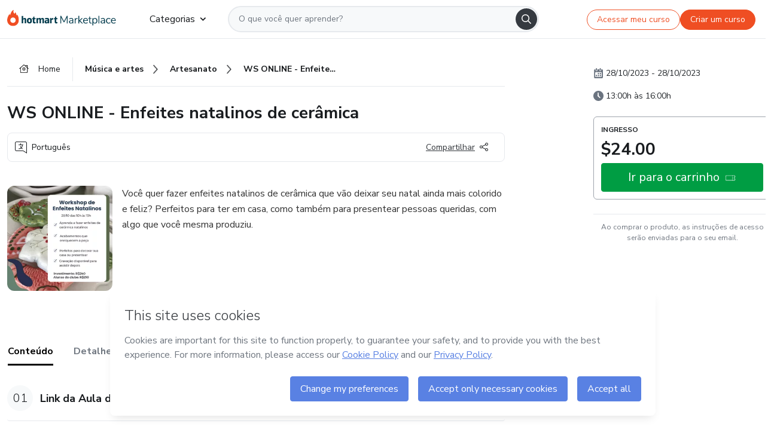

--- FILE ---
content_type: text/html;charset=UTF-8
request_url: https://sso.hotmart.com/signup?variant&noLogo&nofooter&transparent&embed&locale=pt-br&service=https%3A%2F%2Fapp.hotmart.com%2F&isEmbed=true&element=modal&url=https://sso.hotmart.com/signup?variant&noLogo&nofooter&transparent&embed&locale=pt-br&referrer=https://hotmart.com/marketplace/produtos/ws-online-enfeites-natalinos-de-ceramica/I87611758K
body_size: 18692
content:
<!DOCTYPE html><html lang="pt-BR">
<head>
    <meta charset="UTF-8"/><meta http-equiv="X-UA-Compatible" content="IE=edge"/><meta name="viewport" content="width=device-width, initial-scale=1, shrink-to-fit=no"/><meta name="_csrf"/><meta name="_csrf_header"
          content="_csrf"/><title>Sign-up - Hotmart - Hotmart</title>

    <link rel="stylesheet" type="text/css" href="/webjars/normalize.css/8.0.1/normalize-112272e51c80ffe5bd01becd2ce7d656.css" /><link rel="stylesheet" type="text/css" href="/webjars/bootstrap/5.2.0/css/bootstrap-grid.min-c7188b04e91a2f04d198acbd020e193d.css" /><link rel="stylesheet" type="text/css" href="/webjars/material-components-web/14.0.0/dist/material-components-web.min-9da9033e8d04504fe54b3dbb1298fd78.css" /><link rel="stylesheet" type="text/css" href="/webjars/mdi__font/6.5.95/css/materialdesignicons.min-39eba25ee130ff95e98b93f32a61fa70.css" /><link rel="preconnect" href="https://static.hotmart.com" crossorigin /><link rel="stylesheet" href="https://static.hotmart.com/fonts/v1/css/hotmart-sans.min.css" /><link rel="stylesheet" href="https://static.hotmart.com/fonts/v1/css/hotmart-display.min.css"/><link rel="stylesheet" type="text/css" href="https://stackpath.bootstrapcdn.com/bootstrap/4.5.0/css/bootstrap.min.css" integrity="sha384-9aIt2nRpC12Uk9gS9baDl411NQApFmC26EwAOH8WgZl5MYYxFfc+NcPb1dKGj7Sk" crossorigin="anonymous"/><link rel="stylesheet" type="text/css" href="https://fonts.googleapis.com/css?family=Nunito+Sans:400,400i,700"/><link rel="stylesheet" type="text/css" href="/themes/hotmart/css/app.min-a5b73699000f012b60edb9a5eae8effc.css?v=0.5.2"/><link rel="stylesheet" type="text/css" href="/themes/hotmart/css/hotmart-062db3fc8543201e64bd4e4a19467458.css?v=0.5.2"/><link rel="shortcut icon" href="/favicon-388d5c18976e2b0289e58e7af1ef69cb.ico" type="image/x-icon"/><script type="text/javascript">
  class ClientInfo {
    #data = null;

    constructor() {
      // Ensures CLIENT_INFO as a singleton.
      if (!window.CLIENT_INFO) this.#fetchData();
    }
    /**
     * @description
     * Fetches client info. 
     * i.e: client IP, region, timezone and so on.
     */
    async #fetchData() {
      try {
        const response = await fetch('https://api-ip.hotmart.com/api/ip/info');

        if (response.status !== 200) throw response.status;

        this.#data = await response.json();
      } catch (error) {
        console.error('[API-IP-HOTMART]', error);
      }
    }

    async #getProperty(name = '') {
      if (this.#data) return this.#data[name];

      await this.#fetchData();
      return this.#data[name];
    }

    getIp() {
      return this.#getProperty('ip');
    }
  }
  // Attaches client location information to the Window object as soon as the client-info fragment is injected.
  window.CLIENT_INFO = new ClientInfo();
</script>
<script type="text/javascript" src="/analytics/analytics-3bdb0c17ce2ae3fce698f60f34cbc64a.js"></script>
    <script type="text/javascript" src="/analytics/analytics-dataLayer-0dfda1130626b35722b496b83364f1f7.js"></script>
    <script type="text/javascript" src="/utils/fields-90a70bd5e71881f870de5af4bb22077f.js"></script>
    <link rel="canonical" href="https://sso.hotmart.com/signup" /><meta http-equiv="X-UA-Compatible" content="IE=edge"/><meta name="viewport" content="width=device-width, initial-scale=1, shrink-to-fit=no"/></head>

<body class="hot-application new-variant  embed new-variant--transparent    without-footer ">
    <noscript>
  <iframe src="https://www.googletagmanager.com/ns.html?id=GTM-PKWBBW7" height="0" width="0"
    style="display:none;visibility:hidden">
  </iframe>
</noscript>

    <script type="text/javascript">
    /*<![CDATA[*/
    var GET_SERVICE_NAME = "Business Workspace"
    var GET_THEME_NAME = "hotmart"
    var GET_CLIENT_ID = "8cef361b-94f8-4679-bd92-9d1cb496452d"
    var IS_LOCAL = false
    var IS_STAGING = false
    var IS_PRODUCTION = true
    var ENV = "production"
    var RETRIEVE_DEVICE_FINGERPRINT = true
    var IS_PASSWORDLESS = false
    var IS_CLARITY_ENABLED = true
</script>
<script type="text/javascript">
  const getToggle = async (name) => {
    if (!name || window.ENV === 'production') return;

    TOGGLES = window.TOGGLES || new Map();

    if (TOGGLES.has(name)) return TOGGLES.get(name);

    try {
      const response = await fetch(`/rest/v1/unleash/toggle?toggle=${name}`)

      if (response.status !== 200) return;

      const {value} = await response.json();

      TOGGLES.set(name, !!value);

      return TOGGLES.get(name);
    } catch (error) {
      console.error('TOGGLE', error)
    }
  };
</script>
    <script type="text/javascript">
  /*<![CDATA[*/
  (() => {
    if (typeof window.injectFile === 'function') return;

    window.injectFile = (type, src, id = '') => {
      if (type === 'js') {
        const script = document.createElement('script');
        script.id = id;
        script.src = src;
        script.type = 'text/javascript';
        document.head.appendChild(script);

        return;
      }
      if (type === 'css') {
        const link = document.createElement('link');
        link.id = id;
        link.href = src;
        link.rel = 'stylesheet';
        link.as = 'stylesheet';
        link.type = 'text/css';
        document.head.appendChild(link);
      }
    }
  })();
  /*]]>*/
</script>

  <link id="js-production" rel="preload" as="script" href="/themes/hotmart/js/hotmart.bundle.min.js?v=0.5.2" /><script type="text/javascript">
  /*<![CDATA[*/
  (async () => {
    const type = "js";
    const stagingSrc = "\/themes\/hotmart\/js\/hotmart.bundle.js?v=0.5.2";
    const productionSrc = "\/themes\/hotmart\/js\/hotmart.bundle.min.js?v=0.5.2";
    const TOGGLE_NAME = 'SSO_PRODUCTION_BUNDLE_ACTIVE';
    
    try {
      const toggleValue = await getToggle(TOGGLE_NAME);
      const toggleActive = ENV === 'staging' && toggleValue === true;
      const isProduction = ENV === 'production';
      const src = isProduction || toggleActive ? productionSrc : stagingSrc;
      
      window.injectFile(type, src, `bundle-${type}`);
    } catch (error) {
      console.error('[Load bundle]', error)
    }
  })();
  /*]]>*/
  </script>
<script type="text/javascript" src="/webjars/es5-shim/4.5.9/es5-shim.min-136920ce3d575efb89300c3c277555fb.js"></script>
<script type="text/javascript" src="/webjars/css-vars-ponyfill/2.4.7/dist/css-vars-ponyfill.min-dc852ae58e431362175e9c153084bc4b.js"></script>
<script type="text/javascript" src="/webjars/jquery/3.6.1/jquery.min-00727d1d5d9c90f7de826f1a4a9cc632.js"></script>
<script type="text/javascript" src="/webjars/material-components-web/14.0.0/dist/material-components-web.min-3c99031127092dd1984f2e3aa6aeed8b.js"></script>
<script type="text/javascript" src="/webjars/dompurify/2.4.3/dist/purify.min-64ed1148755a7234aadfe2083c2a730b.js"></script>
<script type="text/javascript" src="//stackpath.bootstrapcdn.com/bootstrap/4.5.0/js/bootstrap.min.js"></script>
<script type="text/javascript" src="https://cdn.jsdelivr.net/npm/jquery-validation@1.17.0/dist/jquery.validate.min.js"></script>


<script type="text/javascript" src="/js/cas-61f5fd5b78d6ef99156138850adf0698.js?v=0.5.2,/js/material.js"></script>
<script type="text/javascript" src="//static.hotmart.com/hot-gdpr/cookieconsent.min.js"></script>

<script>
    if (typeof resourceLoadedSuccessfully === "function") {
        /*<![CDATA[*/
        const isEmbedded = true;
        /*]]>*/
        if (isEmbedded) {
            resourceLoadedSuccessfullyEmbedded();
        } else {
            resourceLoadedSuccessfully();
        }
    }
    cssVars({});

    function resourceLoadedSuccessfullyEmbedded() {
        /* 
        FROM cas-server-support-thymeleaf
        VERSION 6.3.7.4
        NEED TO CHECK DIFF WHEN UPDATING APEREO CAS PLATFORM, REMOVED FOCUS TO AVOID UNWANTED SCROLL
        */
        $(document).ready(function () {
            if (trackGeoLocation) {
                requestGeoPosition();
            }

            preserveAnchorTagOnForm();
            preventFormResubmission();

            let $revealpassword = $('.reveal-password');
            $revealpassword.mouseup(function (ev) {
                $('.pwd').attr('type', 'password');
                $(".reveal-password-icon").removeClass("mdi mdi-eye-off").addClass("mdi mdi-eye");
                ev.preventDefault();
            })

            $revealpassword.mousedown(function (ev) {
                $('.pwd').attr('type', 'text');
                $(".reveal-password-icon").removeClass("mdi mdi-eye").addClass("mdi mdi-eye-off");
                ev.preventDefault();
            });

            if (typeof (jqueryReady) == 'function') {
                jqueryReady();
            }
        });
    }
    
    function redirectToLogin() {
        let destination = "/login";
        let pathname = window.location.pathname;
        if (pathname.indexOf("/oidc/authorize") >= 0) {
            destination = "/oidc/authorize";
        } else if (pathname.indexOf("/oidc/oidcAuthorize") >= 0) {
            destination = "/oidc/oidcAuthorize";
        } else if (pathname.indexOf("/oauth2.0/authorize") >= 0) {
            destination = "/oauth2.0/authorize";
        }
        window.location.href = destination + window.location.search;
    }

    document.addEventListener('DOMContentLoaded', () => {
        const toastElement = document.getElementById('toast-error');
        if (!toastElement) return;
        
        const messageLength = toastElement.querySelector('p')?.textContent.length ?? 0;
        const delayTime = messageLength > 50 ? 8000 : 4000;
        
        const toastBootstrap = new bootstrap.Toast(toastElement, { animation: true, delay: delayTime });
        toastBootstrap.show();
    });

    function saveSignupState() {
        const state = {
            referrer: document.referrer,
            url: document.URL,
            isEmbed: window.self !== window.top,
            when: new Date()
        };

        localStorage.setItem("sso.signup.state", JSON.stringify(state));
    }
    
    function saveLoginState() {
        let origin;
        let ssoDomain = document.location.protocol + "//" + document.location.host;
        if (document.referrer && document.referrer.substring(0, ssoDomain.length) !== ssoDomain) {
            origin = document.referrer.split("?")[0];
        }

        /*<![CDATA[*/
        let propertyReferrer = ""
        /*]]>*/
        if(propertyReferrer != '') {
           origin = propertyReferrer;
        }

        let state;
        if (localStorage.getItem("sso.state")) {
            state = JSON.parse(localStorage.getItem("sso.state"));
            state.url = document.URL;
            state.referrer = origin ? origin : state.referrer;
            state.when = new Date();
        } else {
            state = {
                referrer: origin,
                url: document.URL,
                when: new Date()
            };
        }

        localStorage.setItem("sso.state", JSON.stringify(state));
    }

    function getUrlParameter(sUrl, sParam) {
        const sQueryString = sUrl.substring(sUrl.indexOf('?') + 1);
        let sPageURL = sQueryString,
            sURLVariables = sPageURL.split('&'),
            sParameterName,
            i;

        for (i = 0; i < sURLVariables.length; i++) {
            sParameterName = sURLVariables[i].split('=');

            if (sParameterName[0] === sParam) {
                return sParameterName[1] === undefined ? true : decodeURIComponent(sParameterName[1]);
            }
        }
    }

    function resolveRedirectUrl(fallbackUrl) {
        const sState = localStorage.getItem("sso.state");
        if (sState) {
            const state = JSON.parse(sState);
            if (state.referrer) {
                return state.referrer;
            } else {
                const service = getUrlParameter(state.url, "service");
                if (service) {
                    const url = getUrlParameter(service, "redirect_uri");
                    if (url) {
                        return url;
                    }

                    return service;
                }
            }
        }

        return fallbackUrl;
    }

    function loginEvent(url) {
        const transformedUrl = convertToSnakeCase(url.replace(/https_|http_|www_|_com|_br/g,''));
        analyticsEvent(GET_SERVICE_NAME, "Login", "Login", "Login", "login_" + transformedUrl);
    }

    function handleLoginRedirect(element) {
        /*<![CDATA[*/
        const fallbackUrl = "https://www.hotmart.com/pt-BR";
        /*]]>*/

        const url = resolveRedirectUrl(fallbackUrl);
        loginEvent(url)
        element.attr("href", url);
        window.top.location.href = url;
    }

    function togglePassword(button, fieldId) {
        const field = document.getElementById(fieldId);
        button.classList.add("mystyle");
        if (field.type === "password") {
            field.type = "text";
            // TODO replace only svg reference
            button.innerHTML = "<svg class=\"svg-inline--fa fa-eye-slash fa-w-20\" aria-hidden=\"true\" focusable=\"false\" data-prefix=\"far\" data-icon=\"eye-slash\" role=\"img\" xmlns=\"http://www.w3.org/2000/svg\" viewBox=\"0 0 640 512\" data-fa-i2svg=\"\"><path fill=\"currentColor\" d=\"M634 471L36 3.51A16 16 0 0 0 13.51 6l-10 12.49A16 16 0 0 0 6 41l598 467.49a16 16 0 0 0 22.49-2.49l10-12.49A16 16 0 0 0 634 471zM296.79 146.47l134.79 105.38C429.36 191.91 380.48 144 320 144a112.26 112.26 0 0 0-23.21 2.47zm46.42 219.07L208.42 260.16C210.65 320.09 259.53 368 320 368a113 113 0 0 0 23.21-2.46zM320 112c98.65 0 189.09 55 237.93 144a285.53 285.53 0 0 1-44 60.2l37.74 29.5a333.7 333.7 0 0 0 52.9-75.11 32.35 32.35 0 0 0 0-29.19C550.29 135.59 442.93 64 320 64c-36.7 0-71.71 7-104.63 18.81l46.41 36.29c18.94-4.3 38.34-7.1 58.22-7.1zm0 288c-98.65 0-189.08-55-237.93-144a285.47 285.47 0 0 1 44.05-60.19l-37.74-29.5a333.6 333.6 0 0 0-52.89 75.1 32.35 32.35 0 0 0 0 29.19C89.72 376.41 197.08 448 320 448c36.7 0 71.71-7.05 104.63-18.81l-46.41-36.28C359.28 397.2 339.89 400 320 400z\"></path></svg>";
        } else {
            field.type = "password";
            // TODO replace only svg reference
            button.innerHTML = "<svg class=\"svg-inline--fa fa-eye fa-w-18\" aria-hidden=\"true\" focusable=\"false\" data-prefix=\"far\" data-icon=\"eye\" role=\"img\" xmlns=\"http://www.w3.org/2000/svg\" viewBox=\"0 0 576 512\" data-fa-i2svg=\"\"><path fill=\"currentColor\" d=\"M288 144a110.94 110.94 0 0 0-31.24 5 55.4 55.4 0 0 1 7.24 27 56 56 0 0 1-56 56 55.4 55.4 0 0 1-27-7.24A111.71 111.71 0 1 0 288 144zm284.52 97.4C518.29 135.59 410.93 64 288 64S57.68 135.64 3.48 241.41a32.35 32.35 0 0 0 0 29.19C57.71 376.41 165.07 448 288 448s230.32-71.64 284.52-177.41a32.35 32.35 0 0 0 0-29.19zM288 400c-98.65 0-189.09-55-237.93-144C98.91 167 189.34 112 288 112s189.09 55 237.93 144C477.1 345 386.66 400 288 400z\"></path></svg>";
        }
    }

    function clearSessionAndRedirect(redirectUrl) {
        const urlLogin = "https:\/\/sso.hotmart.com\/signup?variant\u0026noLogo\u0026nofooter\u0026transparent\u0026embed\u0026locale=pt-br\u0026service=https%3A%2F%2Fapp.hotmart.com%2F\u0026isEmbed=true\u0026element=modal\u0026url=https:\/\/sso.hotmart.com\/signup?variant\u0026noLogo\u0026nofooter\u0026transparent\u0026embed\u0026locale=pt-br\u0026referrer=https:\/\/hotmart.com\/marketplace\/produtos\/ws-online-enfeites-natalinos-de-ceramica\/I87611758K";
        const redirect = urlLogin || redirectUrl

        $('body').append('<div id="clearSessionDiv" class="d-none"></div>');
        $('<iframe>', {
            id: 'clearSessionIframe',
            src: location.origin + '/logout',
            onload: function () {
                setTimeout(function () {location.href = redirect;}, 500);
            }
        }).appendTo('#clearSessionDiv');
    }

    /**
     * Clears a specific URL parameter from the current URL and optionally redirects to a specified URL.
     * @param {string} paramName - The name of the URL parameter to clear.
     * @param {boolean} shouldRedirect - If true, redirects to the login URL after clearing the parameter. 
     * If false, only clears the parameter without redirecting (prevents form submission issues).
     */
    const clearUrlParam = (paramName = '', shouldRedirect = true) => {
        const url = new URL(window.location.href);
        const urlLogin = "https:\/\/sso.hotmart.com\/signup?variant\u0026noLogo\u0026nofooter\u0026transparent\u0026embed\u0026locale=pt-br\u0026service=https%3A%2F%2Fapp.hotmart.com%2F\u0026isEmbed=true\u0026element=modal\u0026url=https:\/\/sso.hotmart.com\/signup?variant\u0026noLogo\u0026nofooter\u0026transparent\u0026embed\u0026locale=pt-br\u0026referrer=https:\/\/hotmart.com\/marketplace\/produtos\/ws-online-enfeites-natalinos-de-ceramica\/I87611758K";
        const redirect = urlLogin || url.href;

        url.searchParams.delete(paramName);
        window.history.replaceState(null, '', url);
        // If shouldRedirect is true, redirect to the login URL
        if (shouldRedirect) {
            window.location.href = redirect;
        }
    }

    const convertToSnakeCase = string => {
        return string.replace(/\W+/g, " ")
            .split(/ |\B(?=[A-Z])/)
            .map(word => word.toLowerCase())
            .join('_');
    }

    const createUUID = () => {
        return 'xxxxxxxx-xxxx-4xxx-yxxx-xxxxxxxxxxxx'.replace(/[xy]/g, c => {
            const r = (Math.random() * 16) | 0;
            const v = c === 'x' ? r : (r & 0x3) | 0x8;
            return v.toString(16);
        });
    }

     // Redirects the user to the correct domain if they are on a surrogate domain
    function redirectIfSurrogate() {
        const currentUrl = new URL(window.location.href);
        
        if (currentUrl.host.includes('-surrogate')) {
            const updatedHost = currentUrl.host.replace('-surrogate', '');
            
            currentUrl.host = updatedHost;
            
            window.location.href = currentUrl.toString();
        }
    }

    redirectIfSurrogate();

    scriptRunner = (fn) => {
        document.readyState === 'complete' ? fn() : window.addEventListener('load', fn)
    }
</script>
    <script type="text/javascript">
        $(document).ready(function () {
            let csrf = $('meta[name="_csrf"]').attr('content');
            let csrfHeader = $('meta[name="_csrf_header"]').attr('content');
            $('form').each(function () {
                $(this).append('<input type="hidden" name="' + csrfHeader + '" value="' + csrf + '"/>');
            });
        });
    </script>
<script>
  /*<![CDATA[*/
  var trackGeoLocation = false;
  var googleAnalyticsTrackingId = null;
  /*]]>*/
</script>
    <script type="text/javascript">
    function postHeight(entries) {
        const height = document.body.scrollHeight
        window.parent.postMessage(["setHeight", height], "*")
    }
    if (window.parent !== window) {
        if (window.ResizeObserver) {
            const resizeObserver = new ResizeObserver(postHeight)
            resizeObserver.observe(document.body)
        }
        const mutationObserver = new MutationObserver(postHeight)
        mutationObserver.observe(document.body, {
            childList: true,
            subtree: true,
            characterData: true
        })
        window.addEventListener("load", postHeight)
    }
</script>
    <script type="text/javascript" src="/utils/cookies-6ba433f6da7132f97750cf18e2b4a74e.js"></script>
    <div class="modal fade" id="app-modal" tabindex="-1" role="dialog" aria-labelledby="myModalLabel" aria-hidden="true">
    <div class="modal-dialog modal-dialog-centered" role="document">
      <div class="modal-content">
        <button type="button" id="iconClose" class="close" data-dismiss="modal" aria-label="Close">
          <span aria-hidden="true">&times;</span>
        </button>
        <img loading="lazy" id="modal-image" alt="Icon modal"><div class="modal-header" id="modal-header">
          <h5 class="modal-title text-center" id="modal-title">Título do Modal</h5>
        </div>
        <div class="modal-body" id="modal-body"></div>
        <div class="modal-footer" id="modal-footer">
          <button type="button" id="buttonClose" class="btn modal-btn-close" data-dismiss="modal">Fechar</button>
          <button type="button" class="btn btn-primary modal-btn-action" id="actionButton">Salvar mudanças</button>
        </div>
      </div>
    </div>
  </div>

  
<script type="text/javascript">
  /*<![CDATA[*/
    const title = "Os Cookies est\u00E3o desativados";
    const body = "Os Cookies do seu navegador est\u00E3o desativados. Ative-os para acesar a plataforma. <a href=\"https:\/\/help.hotmart.com\/pt-BR\/article\/como-permitir-cookies-no-seu-navegador\/17198106086285\" class=\"font-weight-bold modal__link\" target=\"_blank\">Saiba mais<\/a>";
    const textActionButton = "Tentar novamente";
  /*]]>*/

  window.addEventListener('load', () => {
    if (!navigator.cookieEnabled) {
      const modal = new window.Modal();
      modal.show({
        title,
        body,
        textActionButton,
        hideCloseButton: true,
        hideCloseIcon: true,
        disableBackdrop: true,
        actionCallback: () => {
          window.location.reload();
        }
      });
    }
  })
  </script>
<main role="main" class="hot-login">
        <div id="loader" class="loader">
            </div>
        <div class="hot-authentication">
            <div class="authentication-sidebar">
                <a href="https://hotmart.com" class="sidebar-logo">
                        <img class="hotmart-logo" src="/themes/hotmart/images/hot-logo.svg"></svg>
                    </a>
                <div class="authentication authentication-wrapper flex-column p-40 justify-content-center d-flex"  style="padding-top: 0; padding-bottom: 0;">

                        <div class="authentication__main-content authentication-sidebar-content my-3 d-flex flex-column justify-content-center">
                            <div>
  <style>
    .sso-heading {
      color: #282C2F;
      text-transform: uppercase;
    }
    @media (max-width: 768px) {
      .sso-heading h1 { font-size: 2.5rem; }
      .sso-heading h2 { font-size: 2.25rem; }
      .sso-heading h3 { font-size: 2rem; }
      .sso-heading h4 { font-size: 1.75rem; }
      .sso-heading h5 { font-size: 1.5rem; }
      .sso-heading h6 { font-size: 1.25rem; }
    }
    
    @media (max-width: 480px) {
      .sso-heading h1 { font-size: 2rem; }
      .sso-heading h2 { font-size: 1.75rem; }
      .sso-heading h3 { font-size: 1.5rem; }
      .sso-heading h4 { font-size: 1.25rem; }
      .sso-heading h5 { font-size: 1rem; }
      .sso-heading h6 { font-size: 0.875rem; }
    }
  </style>
  
  <div class="sso-heading hidden">
    <h5>
      <div><div>
    <p>
      <strong>Criar conta</strong>
    </p>
    </div></div>
    </h5>
    </div>
</div>


        <form class="signup-form d-flex flex-column h-100" method="post" id="fm2" autocomplete="off" target="_top">

            <div class="flex-grow-1 d-flex flex-column">
                <hc-form-field>
                    <input id="name"
                            tabindex="1"
                            type="text"
                            placeholder="Digite seu nome completo" name="name" value=""
                        /></hc-form-field>

                <hc-form-field>
                        <input id="username"
                            tabindex="2"
                            type="text"
                            placeholder="Digite seu e-mail" name="username" value=""
                        /></hc-form-field> 

                <hc-form-field icon-position="end">
                    <input id="password"
                        type="password"
                        name="password"
                        tabindex="3"
                        maxlength="20"
                        placeholder="Digite sua senha" value=""
                    /><span class="js-show-password">
                        <button type="button" class="hot-btn--link mb-2" onclick="togglePassword(this, 'password')">
                            <svg class="svg-inline--fa fa-eye fa-w-18" aria-hidden="true" focusable="false" data-prefix="far" data-icon="eye" role="img" xmlns="http://www.w3.org/2000/svg" viewBox="0 0 576 512" data-fa-i2svg=""><path fill="currentColor" d="M288 144a110.94 110.94 0 0 0-31.24 5 55.4 55.4 0 0 1 7.24 27 56 56 0 0 1-56 56 55.4 55.4 0 0 1-27-7.24A111.71 111.71 0 1 0 288 144zm284.52 97.4C518.29 135.59 410.93 64 288 64S57.68 135.64 3.48 241.41a32.35 32.35 0 0 0 0 29.19C57.71 376.41 165.07 448 288 448s230.32-71.64 284.52-177.41a32.35 32.35 0 0 0 0-29.19zM288 400c-98.65 0-189.09-55-237.93-144C98.91 167 189.34 112 288 112s189.09 55 237.93 144C477.1 345 386.66 400 288 400z"></path></svg>
                        </button>
                    </span>
                </hc-form-field>

                <span class="variant-invert-order">
                <div id="userProfileOptions" class="hidden">
                    <p class="auth__profile-text mb-2">O que você busca na Hotmart?</p>
                    <div class="auth__profile-box mb-2 d-flex flex-wrap">
                        <input tabindex="4" id="seller" class="auth__profile-input d-none" type="radio" name="profile" value="SELLER" checked="checked"><label class="auth__profile-label p-3 flex-grow-1 m-0 w-50 text-center position-relative text-capitalize"
                               for="seller">Vender Produtos</label>
                        <input tabindex="5" id="buyer" class="auth__profile-input d-none" type="radio" name="profile" value="BUYER"><label class="auth__profile-label p-3 flex-grow-1 m-0 w-50 text-center position-relative text-capitalize"
                               for="buyer">Comprar Produtos</label>
                        </div>
                </div>

                <div class="terms text-left mb-1" data-type="checkbox">
                    <div class="hot-custom-control hot-custom-checkbox">
                        <input type="checkbox" name="agreementAccepted" class="hot-custom-control__input" id="agreeCheckBox" tabindex="6" value="true"><input type="hidden" name="_agreementAccepted" value="on"/><label class="hot-custom-control__label partnership-terms" for="agreeCheckBox">
                            <span class="agreement-inner inner-seller">Ao clicar aqui, (i) concordo com os <a href="https://hotmart.com/pt-br/legal" class="terms__link text-hotmart-tertiary" target="_blank" rel="noopener">Termos de Uso</a> e <a href="https://hotmart.com/pt-br/legal" class="terms__link text-hotmart-tertiary" target="_blank" rel="noopener">Políticas,</a>(ii), tenho ciência da <a href="https://hotmart.com/pt-br/legal/privacidade-de-dados" class="terms__link text-hotmart-tertiary" target="_blank" rel="noopener">Política de privacidade</a> da Hotmart e (iii) declaro ser maior de idade de acordo com a legislação aplicável.</span>
                            <span class="agreement-inner inner-buyer" style="display:none;">Ao clicar aqui, declaro que (i) li e concordo com os <a href="https://www.hotmart.com/pt-br/legal" class="terms__link text-hotmart-tertiary" target="_blank" rel="noopener">Termos de Uso</a> e demais <a href="https://www.hotmart.com/pt-br/legal" class="terms__link text-hotmart-tertiary" target="_blank" rel="noopener">Políticas da Hotmart</a> e (ii) tenho ciência da <a href="https://hotmart.com/pt-br/legal/privacidade-de-dados" class="terms__link text-hotmart-tertiary" target="_blank" rel="noopener">Política de privacidade</a>.</span>
                        </label>
                    </div>
                </div>

            </span>

                <div class="pt-3">
                    <button class="hot-btn auth-login w-100 mb-4 p-btn auth-line-height auth-border-radius font-weight-bold hot-btn--custom-brand"
                    style="margin-bottom: 0 !important;"
                    data-test-id="signup-submit"
                    name="submit"
                    accesskey="l"
                    tabindex="7"
                    onclick="clearUrlParam('nofooter', false)"
                    type="submit">
                        <span id="text-btn-register">Criar conta</span>
                        <span id="spinner" class="spinner-border spinner-border-sm" role="status" aria-hidden="true"></span>
                    </button>
                    <div class="d-flex justify-content-center no-footer">
                        <span>Já tem uma conta?</span>
                        <a class="ml-1"
                            onclick="analyticsEvent(GET_SERVICE_NAME, 'CreateYourAccount', 'AlreadyHaveAnAccount', 'AlreadyHaveAnAccount')"
                            target="_top"
                            href="/login?variant&amp;noLogo&amp;nofooter&amp;transparent&amp;embed&amp;locale=pt-br&amp;service=https%3A%2F%2Fapp.hotmart.com%2F&amp;isEmbed=true&amp;element=modal&amp;url=https://sso.hotmart.com/signup?variant&amp;noLogo&amp;nofooter&amp;transparent&amp;embed&amp;locale=pt-br&amp;referrer=https://hotmart.com/marketplace/produtos/ws-online-enfeites-natalinos-de-ceramica/I87611758K">
                             <span>Faça Login</span>
                         </a>
                    </div>

                    <input type="hidden" name="execution" value="[base64]"/><input type="hidden" name="_eventId" value="submit"/><input type="hidden" name="geolocation"/></div>
            </div>
        </form>
        <script type="text/javascript" defer>
    function sanitizeHTML (value) {
        return DOMPurify.sanitize(value, { ALLOWED_TAGS: ['#text'] })
    }

    function signupRolePerService() {
      /*<![CDATA[*/
      const signupRoleDefaultValue = "";
      /*]]>*/
      if (!signupRoleDefaultValue) return;

      const sellerCheckbox = document.getElementById('seller');
      const sellerTermAndPolicy = document.querySelector('.inner-seller');

      const buyerCheckbox = document.getElementById('buyer');
      const buyerTermAndPolicy = document.querySelector('.inner-buyer');

      const userProfileOptions = document.getElementById('userProfileOptions');

      const setCheckboxAndDisplay = (addCheck, showTermsAndPolicy, removeCheck, hideTermsAndPolicy) => {
        addCheck.checked = true;
        removeCheck.checked = false;

        showTermsAndPolicy && (showTermsAndPolicy.style.display = 'block');
        hideTermsAndPolicy && (hideTermsAndPolicy.style.display = 'none');
      };

      userProfileOptions.classList.add('hidden');

      switch (signupRoleDefaultValue) {
        case 'SELLER':
          setCheckboxAndDisplay(sellerCheckbox, sellerTermAndPolicy, buyerCheckbox, buyerTermAndPolicy);
          break;
        case 'BUYER':
          setCheckboxAndDisplay(buyerCheckbox, buyerTermAndPolicy, sellerCheckbox, sellerTermAndPolicy);
          break;
        default:
          userProfileOptions.classList.remove('hidden');
      }
    }

    function checkboxAgree() {
        const isNoCheckbox = false;
        const isEmbed = true;
        if (isNoCheckbox === true || (isEmbed === true && isNoCheckbox === true)) {
            const agreeCheckBox = document.getElementById('agreeCheckBox');

          if(agreeCheckBox) {
              agreeCheckBox.checked = true;
              agreeCheckBox.style.display = 'none';
         }
    }
    }
    
    /*<![CDATA[*/
    $(document).ready(function () {
      $("#spinner").hide()
      
      signupRolePerService()

      checkboxAgree()
      
      document.getElementById('fm2').addEventListener("submit", (e) => {
        const formData = new FormData(e.target)
        const formProps = Object.fromEntries(formData)
        const newValueName = sanitizeHTML(formProps.name)
        const newValueUsername = sanitizeHTML(formProps.username)
        
        document.getElementById('name').value = newValueName
        document.getElementById('username').value = newValueUsername
      })
      
      $('.auth__profile-input').change(function(){
          const selectedRadio = $(this).val().toLowerCase();
          $('.agreement-inner').hide();
          $('.agreement-inner.inner-' + selectedRadio).show();
      });

      $.validator.addMethod("password",function(value,element){
          return this.optional(element) || /^((?=.*\d)(?=.*[a-zA-Z])\S{7,20})$/g.test(value);
      },"No m\u00EDnimo 7 caracteres, com ao menos uma letra e um n\u00FAmero.");

      $("#fm2").validate({
              rules: {
                  agreementAccepted: {
                    required: true,
                  },
                  name: {
                      required: true,
                  },
                  username: {
                      required: true,
                      email: true
                  },
                  password: {
                      required: true,
                  }
              },
              errorClass: 'invalid-feedback',

              onkeyup: function(element, event) {
                  this.element(element);
              },
              invalidHandler: function() {
                  $("#spinner").hide()
                  $(":submit").attr("disabled", false);
              },
              highlight: function(element) {
                  $(element).closest('input').addClass('is-invalid');
              },
              unhighlight: function(element) {
                  $(element).closest('input').removeClass('is-invalid');
              },
              submitHandler: function() {
                  $("#text-btn-register").hide()
                  $("#spinner").show()
                  $(":submit").attr("disabled", true);
                  if(hasFieldValue('#name') &&
                    isValidEmail('#username') &&
                    isValidPassword('#password') &&
                    isRadioSelected('.auth__profile-input') &&
                    isFieldChecked('#agreeCheckBox')) {
                      analyticsEvent(GET_SERVICE_NAME, 'CreateYourAccount', 'CreateAnAccount', $("input[type='radio']:checked").val(), convertToSnakeCase(`signup${GET_SERVICE_NAME}`));
                      saveSignupState();
                  }
                  return true;
              },
              /*<![CDATA[*/
              messages: {
                  agreementAccepted: {
                    required: "Aceite os Termos de Uso da Hotmart para continuar"
                  },
                  name: {
                      required: "Nome completo \u00E9 obrigat\u00F3rio"
                  },
                  username: {
                      required: "Email \u00E9 obrigat\u00F3rio",
                      email: "Digite um endere\u00E7o de email v\u00E1lido"
                  },
                  password: {
                      required: "Senha \u00E9 obrigat\u00F3ria",
                  }
              }
          });
          /*]]>*/

      analyticsPageViews(GET_SERVICE_NAME, "Sign Up", "Create Your Account", GET_THEME_NAME)
  });
</script>
        <script type="text/javascript">

  (async () => {
    const ssoProd = 'sso.hotmart.com';
    const ssoStg = 'sso.buildstaging.com';
    const isLocal = window.location.host !== ssoProd && window.location.host !== ssoStg;
    
    const urlTrackingStg = 'https://tracking-api.buildstaging.com';
    const urlTrackingProd = 'https://tracking-api.hotmart.com';
    
    const trackingApi = window.location.host === ssoProd ? urlTrackingProd : urlTrackingStg;
    
    sendDatahub = async (data) => {
      try {
        if (isLocal) {
          localStorage.setItem(`hot-sso:event${Date.now()}`, JSON.stringify(data));
          return;
        }
        const response = await fetch(`${trackingApi}/rest/track/event/json`, {
          method: 'POST',
          body: JSON.stringify(data)
        })
        return response;
      } catch (error) {
        console.error('[HOT-SSO-datahub-track]', error);
      }
    };
  })();
</script>

  <script type="text/javascript">
    const uuid = createUUID();
    
    const WAF_STATUS = { 
      LOADING: 'LOADING',
      SUCCESS: 'SUCCESS',
      ERROR: 'ERROR',
      INITIAL: 'INITIAL'
    };

    const WAF = {
      status: WAF_STATUS.INITIAL
    }

    const buildObjDatahub = async (token, error) => {
      const obj = {
        system: 'hot_sso',
        entity: 'bot_control',
        action: 'client_audit',
        event_version: '1.1',
        data_version: '2.0',
        type: 'hot_sso-bot_control-client_audit',
        event: {
          uuid: uuid,
          token: token || '',
          url: window.location.href,
          userAgent: window.navigator.userAgent,
          template: GET_THEME_NAME,
          serviceName: GET_SERVICE_NAME,
          clientId: GET_CLIENT_ID,
          error: {
            columnNumber: error?.columnNumber || null,
            lineNumber: error?.lineNumber || null,
            fileName: error?.fileName || '',
            message: error?.message || '',
            stack: error?.stack || '',
          },
          status: error ? 'ERROR' : 'SUCCESS'
        }
      }
      await sendDatahub(obj);
    }

    const wafScriptHandler = () => {
      buildObjDatahub(false, { message: 'AWS Waf Script is not Loaded' });
    }

    const sendEventBackend = (token, error) => {
      setCookie('SSO_WAF_EVENT_TOKEN', !!token, 1);
      setCookie('SSO_WAF_EVENT_ID', uuid, 1);
      setCookie('SSO_WAF_EVENT_ORIGIN', window.location.href, 1);
      setCookie('SSO_WAF_EVENT_ERROR', error?.replaceAll(' ', '_') || '', 1);
    }
    
    const handleWafBotControl = async () => {
      return new Promise(async (resolve, reject) => {
        if(WAF.status !== WAF_STATUS.INITIAL) {
          return resolve();
        }
        
        WAF.status = WAF_STATUS.LOADING;
        
        if (!window.AwsWafIntegration) {
          const error = { message: 'AwsWafIntegration is not defined' };
          WAF.status = WAF_STATUS.ERROR;
          
          sendEventBackend(false, error.message);
          await buildObjDatahub(false, error);
          return resolve();
        }
        
        try {
          const token = await AwsWafIntegration.getToken();
          if (!token) {
            throw new Error('WAF token not found');
          }
          
          WAF.status = WAF_STATUS.SUCCESS;
          
          sendEventBackend(token);
          await buildObjDatahub(token, false);
          
        } catch (error) {
          WAF.status = WAF_STATUS.ERROR;
          
          sendEventBackend(false, error?.message);
          await buildObjDatahub(false, error);
        } finally {
          resolve();
        }
      });
    };
  </script>

  <script type="text/javascript"
    onerror="wafScriptHandler()"
    src="https://66e489b29fed.edge.sdk.awswaf.com/66e489b29fed/ce32c50e9b85/challenge.js">
  </script>
</div>
                        <div class="splash-footer text-small authentication-sidebar-content text-center no-footer">
                            <a href="https://help.hotmart.com/pt-br/section/25855157439757/gerenciando-sua-conta?itm_medium=internal&amp;itm_source=signin_screen&amp;itm_campaign=pt_article_list_manage_account" class="text-hotmart-primary" target="_blank" rel="noopener">Suporte</a> —
                            <a href="https://www.hotmart.com/pt/tos" class="text-hotmart-primary" target="_blank" rel="noopener">Termos de Uso</a> —
                            <a href="https://www.hotmart.com/pt/pp" class="text-hotmart-primary" target="_blank" rel="noopener">Política de Privacidade</a>
                        </div>
                </div>
            </div>
            <div class="authentication-bg">
                <div class="hide-variant authentication-text-container">
                    <a href="https://hotmart.com">
                        <img class="hotmart-logo" src="/themes/hotmart/images/hot-logo.svg" alt="Hotmart logo"></a>
                    <div class="authentication-text">Nunca foi tão fácil transformar o que você sabe em um negócio digital.</div>
        <div class="authentication-sub-text">Vamos te ajudar desde os primeiros passos.<br>Cadastre-se grátis.</div>
    </div>
                <div class="hide-variant hotmart-logo-bg"></div>
            </div>
        </div>
        </main>
</body>
</html>


--- FILE ---
content_type: application/javascript; charset=UTF-8
request_url: https://hotmart.com/product/_next/static/chunks/999-50af1a270e69bb28.js
body_size: 4624
content:
(self.webpackChunk_N_E=self.webpackChunk_N_E||[]).push([[999],{94184:function(e,t){var i;!function(){"use strict";var r={}.hasOwnProperty;function n(){for(var e=[],t=0;t<arguments.length;t++){var i=arguments[t];if(i){var o=typeof i;if("string"===o||"number"===o)e.push(i);else if(Array.isArray(i)&&i.length){var a=n.apply(null,i);a&&e.push(a)}else if("object"===o)for(var s in i)r.call(i,s)&&i[s]&&e.push(s)}}return e.join(" ")}e.exports?(n.default=n,e.exports=n):void 0!==(i=(function(){return n}).apply(t,[]))&&(e.exports=i)}()},76389:function(e,t,i){"use strict";var r=i(64144),n=i(43171),o=i(20968),a=i(47069),s=i(48416),l=["imgAttributes","heightInt","widthInt","qualityInt","layout","className","imgStyle","blurStyle","isLazy","placeholder","loading","srcString","config","unoptimized","loader","onLoadingCompleteRef","setBlurComplete","setIntersection","onLoad","onError","isVisible","noscriptSizes"],u=["src","sizes","unoptimized","priority","loading","lazyRoot","lazyBoundary","className","quality","width","height","style","objectFit","objectPosition","onLoadingComplete","placeholder","blurDataURL"],c=["config"];function d(e,t){var i=Object.keys(e);if(Object.getOwnPropertySymbols){var r=Object.getOwnPropertySymbols(e);t&&(r=r.filter(function(t){return Object.getOwnPropertyDescriptor(e,t).enumerable})),i.push.apply(i,r)}return i}function f(e){for(var t=1;t<arguments.length;t++){var i=null!=arguments[t]?arguments[t]:{};t%2?d(Object(i),!0).forEach(function(t){o(e,t,i[t])}):Object.getOwnPropertyDescriptors?Object.defineProperties(e,Object.getOwnPropertyDescriptors(i)):d(Object(i)).forEach(function(t){Object.defineProperty(e,t,Object.getOwnPropertyDescriptor(i,t))})}return e}Object.defineProperty(t,"__esModule",{value:!0}),Object.defineProperty(t,"default",{enumerable:!0,get:function(){return C}});var g=i(38754),p=i(61757),h=i(91032),m=p._(i(11720)),v=g._(i(74394)),y=i(99238),b=i(29637),w=i(43447);i(93678);var z=i(38740);function S(e){return"/"===e[0]?e.slice(1):e}var j={deviceSizes:[360,920],imageSizes:[360,920],path:"//_next/image",loader:"default",dangerouslyAllowSVG:!1,unoptimized:!1},x=new Set,A="[data-uri]",k=new Map([["default",function(e){var t,i=e.config,r=e.src,n=e.width,o=e.quality||(null==(t=i.qualities)?void 0:t.reduce(function(e,t){return Math.abs(t-75)<Math.abs(e-75)?t:e}))||75;return r.endsWith(".svg")&&!i.dangerouslyAllowSVG?r:(0,z.normalizePathTrailingSlash)(i.path)+"?url="+encodeURIComponent(r)+"&w="+n+"&q="+o}],["imgix",function(e){var t=e.config,i=e.src,r=e.width,n=e.quality,o=new URL(""+t.path+S(i)),a=o.searchParams;return a.set("auto",a.getAll("auto").join(",")||"format"),a.set("fit",a.get("fit")||"max"),a.set("w",a.get("w")||r.toString()),n&&a.set("q",n.toString()),o.href}],["cloudinary",function(e){var t=e.config,i=e.src,r=["f_auto","c_limit","w_"+e.width,"q_"+(e.quality||"auto")].join(",")+"/";return""+t.path+r+S(i)}],["akamai",function(e){var t=e.config,i=e.src,r=e.width;return""+t.path+S(i)+"?imwidth="+r}],["custom",function(e){throw Error('Image with src "'+e.src+'" is missing "loader" prop.\nRead more: https://nextjs.org/docs/messages/next-image-missing-loader')}]]);function O(e){return void 0!==e.default}function I(e){var t=e.config,i=e.src,r=e.unoptimized,n=e.layout,o=e.width,a=e.quality,l=e.sizes,u=e.loader;if(r)return{src:i,srcSet:void 0,sizes:void 0};var c=function(e,t,i,r){var n=e.deviceSizes,o=e.allSizes;if(r&&("fill"===i||"responsive"===i)){for(var a,l=/(^|\s)(1?\d?\d)vw/g,u=[];a=l.exec(r);a)u.push(parseInt(a[2]));if(u.length){var c=.01*Math.min.apply(Math,u);return{widths:o.filter(function(e){return e>=n[0]*c}),kind:"w"}}return{widths:o,kind:"w"}}return"number"!=typeof t||"fill"===i||"responsive"===i?{widths:n,kind:"w"}:{widths:s(new Set([t,2*t].map(function(e){return o.find(function(t){return t>=e})||o[o.length-1]}))),kind:"x"}}(t,o,n,l),d=c.widths,f=c.kind,g=d.length-1;return{sizes:l||"w"!==f?l:"100vw",srcSet:d.map(function(e,r){return u({config:t,src:i,quality:a,width:e})+" "+("w"===f?e:r+1)+f}).join(", "),src:u({config:t,src:i,quality:a,width:d[g]})}}function _(e){return"number"==typeof e?e:"string"==typeof e?parseInt(e,10):void 0}function P(e){var t,i=(null==(t=e.config)?void 0:t.loader)||"default",r=k.get(i);if(r)return r(e);throw Error('Unknown "loader" found in "next.config.js". Expected: '+y.VALID_LOADERS.join(", ")+". Received: "+i)}function R(e,t,i,r,n,o){e&&e.src!==A&&e["data-loaded-src"]!==t&&(e["data-loaded-src"]=t,("decode"in e?e.decode():Promise.resolve()).catch(function(){}).then(function(){if(e.parentNode&&(x.add(t),"blur"===r&&o(!0),null==n?void 0:n.current)){var i=e.naturalWidth,a=e.naturalHeight;n.current({naturalWidth:i,naturalHeight:a})}}))}var q=function(e){var t=e.imgAttributes,i=(e.heightInt,e.widthInt),r=e.qualityInt,n=e.layout,o=e.className,s=e.imgStyle,u=e.blurStyle,c=e.isLazy,d=e.placeholder,g=e.loading,p=e.srcString,v=e.config,y=e.unoptimized,b=e.loader,w=e.onLoadingCompleteRef,z=e.setBlurComplete,S=e.setIntersection,j=e.onLoad,x=e.onError,A=(e.isVisible,e.noscriptSizes),k=a(e,l);return g=c?"lazy":g,(0,h.jsxs)(h.Fragment,{children:[(0,h.jsx)("img",f(f(f({},k),t),{},{decoding:"async","data-nimg":n,className:o,style:f(f({},s),u),ref:(0,m.useCallback)(function(e){S(e),(null==e?void 0:e.complete)&&R(e,p,n,d,w,z)},[S,p,n,d,w,z]),onLoad:function(e){R(e.currentTarget,p,n,d,w,z),j&&j(e)},onError:function(e){"blur"===d&&z(!0),x&&x(e)}})),(c||"blur"===d)&&(0,h.jsx)("noscript",{children:(0,h.jsx)("img",f(f({},k),{},{loading:g,decoding:"async","data-nimg":n,style:s,className:o},I({config:v,src:p,unoptimized:y,layout:n,width:i,quality:r,sizes:A,loader:b})))})]})};function C(e){var t,i,o=e.src,l=e.sizes,d=e.unoptimized,g=void 0!==d&&d,p=e.priority,z=void 0!==p&&p,S=e.loading,k=e.lazyRoot,R=e.lazyBoundary,C=e.className,E=e.quality,L=e.width,M=e.height,N=e.style,D=e.objectFit,W=e.objectPosition,B=e.onLoadingComplete,U=e.placeholder,V=void 0===U?"empty":U,F=e.blurDataURL,H=a(e,u),G=(0,m.useContext)(w.ImageConfigContext),T=(0,m.useMemo)(function(){var e,t=j||G||y.imageConfigDefault,i=[].concat(s(t.deviceSizes),s(t.imageSizes)).sort(function(e,t){return e-t}),r=t.deviceSizes.sort(function(e,t){return e-t}),n=null==(e=t.qualities)?void 0:e.sort(function(e,t){return e-t});return f(f({},t),{},{allSizes:i,deviceSizes:r,qualities:n})},[G]),J=l?"responsive":"intrinsic";"layout"in H&&(H.layout&&(J=H.layout),delete H.layout);var Q=P;if("loader"in H){if(H.loader){var K=H.loader;Q=function(e){return e.config,K(a(e,c))}}delete H.loader}var X="";if("object"==typeof(t=o)&&(O(t)||void 0!==t.src)){var Y=O(o)?o.default:o;if(!Y.src)throw Error("An object should only be passed to the image component src parameter if it comes from a static image import. It must include src. Received "+JSON.stringify(Y));if(F=F||Y.blurDataURL,X=Y.src,(!J||"fill"!==J)&&(M=M||Y.height,L=L||Y.width,!Y.height||!Y.width))throw Error("An object should only be passed to the image component src parameter if it comes from a static image import. It must include height and width. Received "+JSON.stringify(Y))}var Z=!z&&("lazy"===S||void 0===S);((o="string"==typeof o?o:X).startsWith("data:")||o.startsWith("blob:"))&&(g=!0,Z=!1),x.has(o)&&(Z=!1),T.unoptimized&&(g=!0);var $=n((0,m.useState)(!1),2),ee=$[0],et=$[1],ei=n((0,b.useIntersection)({rootRef:void 0===k?null:k,rootMargin:R||"200px",disabled:!Z}),3),er=ei[0],en=ei[1],eo=ei[2],ea=!Z||en,es={boxSizing:"border-box",display:"block",overflow:"hidden",width:"initial",height:"initial",background:"none",opacity:1,border:0,margin:0,padding:0},el={boxSizing:"border-box",display:"block",width:"initial",height:"initial",background:"none",opacity:1,border:0,margin:0,padding:0},eu=!1,ec=_(L),ed=_(M),ef=_(E),eg=r({},N,{position:"absolute",top:0,left:0,bottom:0,right:0,boxSizing:"border-box",padding:0,border:"none",margin:"auto",display:"block",width:0,height:0,minWidth:"100%",maxWidth:"100%",minHeight:"100%",maxHeight:"100%",objectFit:D,objectPosition:W}),ep="blur"!==V||ee?{}:{backgroundSize:D||"cover",backgroundPosition:W||"0% 0%",filter:"blur(20px)",backgroundImage:'url("'+F+'")'};if("fill"===J)es.display="block",es.position="absolute",es.top=0,es.left=0,es.bottom=0,es.right=0;else if(void 0!==ec&&void 0!==ed){var eh=ed/ec,em=isNaN(eh)?"100%":""+100*eh+"%";"responsive"===J?(es.display="block",es.position="relative",eu=!0,el.paddingTop=em):"intrinsic"===J?(es.display="inline-block",es.position="relative",es.maxWidth="100%",eu=!0,el.maxWidth="100%",i="data:image/svg+xml,%3csvg%20xmlns=%27http://www.w3.org/2000/svg%27%20version=%271.1%27%20width=%27"+ec+"%27%20height=%27"+ed+"%27/%3e"):"fixed"===J&&(es.display="inline-block",es.position="relative",es.width=ec,es.height=ed)}var ev={src:A,srcSet:void 0,sizes:void 0};ea&&(ev=I({config:T,src:o,unoptimized:g,layout:J,width:ec,quality:ef,sizes:l,loader:Q}));var ey=o,eb={imageSrcSet:ev.srcSet,imageSizes:ev.sizes,crossOrigin:H.crossOrigin,referrerPolicy:H.referrerPolicy},ew=m.default.useLayoutEffect,ez=(0,m.useRef)(B),eS=(0,m.useRef)(o);(0,m.useEffect)(function(){ez.current=B},[B]),ew(function(){eS.current!==o&&(eo(),eS.current=o)},[eo,o]);var ej=f({isLazy:Z,imgAttributes:ev,heightInt:ed,widthInt:ec,qualityInt:ef,layout:J,className:C,imgStyle:eg,blurStyle:ep,loading:S,config:T,unoptimized:g,placeholder:V,loader:Q,srcString:ey,onLoadingCompleteRef:ez,setBlurComplete:et,setIntersection:er,isVisible:ea,noscriptSizes:l},H);return(0,h.jsxs)(h.Fragment,{children:[(0,h.jsxs)("span",{style:es,children:[eu?(0,h.jsx)("span",{style:el,children:i?(0,h.jsx)("img",{style:{display:"block",maxWidth:"100%",width:"initial",height:"initial",background:"none",opacity:1,border:0,margin:0,padding:0},alt:"","aria-hidden":!0,src:i}):null}):null,(0,h.jsx)(q,f({},ej))]}),z?(0,h.jsx)(v.default,{children:(0,h.jsx)("link",f({rel:"preload",as:"image",href:ev.srcSet?void 0:ev.src},eb),"__nimg-"+ev.src+ev.srcSet+ev.sizes)}):null]})}("function"==typeof t.default||"object"==typeof t.default&&null!==t.default)&&void 0===t.default.__esModule&&(Object.defineProperty(t.default,"__esModule",{value:!0}),r(t.default,t),e.exports=t.default)},29637:function(e,t,i){"use strict";var r=i(64144),n=i(43171);Object.defineProperty(t,"__esModule",{value:!0}),Object.defineProperty(t,"useIntersection",{enumerable:!0,get:function(){return c}});var o=i(11720),a=i(33507),s="function"==typeof IntersectionObserver,l=new Map,u=[];function c(e){var t=e.rootRef,i=e.rootMargin,r=e.disabled||!s,c=n((0,o.useState)(!1),2),d=c[0],f=c[1],g=(0,o.useRef)(null),p=(0,o.useCallback)(function(e){g.current=e},[]);return(0,o.useEffect)(function(){if(s){if(!r&&!d){var e,n,o,c,p,h=g.current;if(h&&h.tagName)return e=function(e){return e&&f(e)},o=(n=function(e){var t,i={root:e.root||null,margin:e.rootMargin||""},r=u.find(function(e){return e.root===i.root&&e.margin===i.margin});if(r&&(t=l.get(r)))return t;var n=new Map;return t={id:i,observer:new IntersectionObserver(function(e){e.forEach(function(e){var t=n.get(e.target),i=e.isIntersecting||e.intersectionRatio>0;t&&i&&t(i)})},e),elements:n},u.push(i),l.set(i,t),t}({root:null==t?void 0:t.current,rootMargin:i})).id,c=n.observer,(p=n.elements).set(h,e),c.observe(h),function(){if(p.delete(h),c.unobserve(h),0===p.size){c.disconnect(),l.delete(o);var e=u.findIndex(function(e){return e.root===o.root&&e.margin===o.margin});e>-1&&u.splice(e,1)}}}}else if(!d){var m=(0,a.requestIdleCallback)(function(){return f(!0)});return function(){return(0,a.cancelIdleCallback)(m)}}},[r,i,t,d,g.current]),[p,d,(0,o.useCallback)(function(){f(!1)},[])]}("function"==typeof t.default||"object"==typeof t.default&&null!==t.default)&&void 0===t.default.__esModule&&(Object.defineProperty(t.default,"__esModule",{value:!0}),r(t.default,t),e.exports=t.default)},89755:function(e,t,i){e.exports=i(76389)}}]);
//# sourceMappingURL=999-50af1a270e69bb28.js.map

--- FILE ---
content_type: image/svg+xml
request_url: https://hotmart.com/product/static/images/icons/calendar-alt.svg?w=360
body_size: 347
content:
<svg width="512" height="512" xmlns="http://www.w3.org/2000/svg">

 <g>
  <title>background</title>
  <rect fill="none" id="canvas_background" height="402" width="582" y="-1" x="-1"/>
 </g>
 <g>
  <title>Layer 1</title>
  <rect id="svg_2" y="244.6" x="223.5" width="65" height="65" fill="#6b7480"/>
  <rect id="svg_3" y="244.6" x="325.4" width="65" height="65" fill="#6b7480"/>
  <rect id="svg_4" y="343.4" x="121.7" width="65" height="65" fill="#6b7480"/>
  <rect id="svg_5" y="343.4" x="223.5" width="65" height="65" fill="#6b7480"/>
  <rect id="svg_6" y="343.4" x="325.4" width="65" height="65" fill="#6b7480"/>
  <path id="svg_7" fill="#6b7480" d="m155.8,123.8l0,0c-16,0 -29.1,-13.1 -29.1,-29.1l0,-65.5c0,-16 13.1,-29.1 29.1,-29.1l0,0c16,0 29.1,13.1 29.1,29.1l0,65.6c0,15.9 -13.1,29 -29.1,29z"/>
  <path id="svg_8" fill="#6b7480" d="m430.7,61.9l-33,0l0,39.7c0,24.5 -19.7,44.5 -43.8,44.5l-11.6,0c-24.1,0 -43.8,-20 -43.8,-44.5l0,-39.7l-90.4,0l0,39.7c0,24.5 -19.7,44.5 -43.8,44.5l-11.6,0c-24.1,0 -43.8,-20 -43.8,-44.5l0,-39.7l-25.3,0c-27.1,0 -49.3,22.5 -49.3,50l0,350c0,27.5 22.2,50 49.3,50l347.2,0c27.1,0 49.3,-22.5 49.3,-50l0,-350c-0.1,-27.5 -22.3,-50 -49.4,-50zm-8.4,352.8c0,17.1 -13.8,31.1 -30.6,31.1l-269,0c-16.8,0 -30.6,-14 -30.6,-31.1l0,-176.4c0,-17.1 13.8,-32.3 30.6,-32.3l269,0c16.8,0 30.6,15.2 30.6,32.3l0,176.4z"/>
  <path id="svg_9" fill="#6b7480" d="m348.3,123.8l0,0c-16,0 -29.1,-13.1 -29.1,-29.1l0,-65.5c0,-16 13.1,-29.1 29.1,-29.1l0,0c16,0 29.1,13.1 29.1,29.1l0,65.6c0,15.9 -13.1,29 -29.1,29z"/>
 </g>
</svg>

--- FILE ---
content_type: image/svg+xml
request_url: https://hotmart.com/product/static/images/icons/ticket.svg?w=360
body_size: 722
content:
<svg width="64" height="64" xmlns="http://www.w3.org/2000/svg">

 <g>
  <title>background</title>
  <rect fill="none" id="canvas_background" height="402" width="582" y="-1" x="-1"/>
 </g>
 <g>
  <title>Layer 1</title>
  <path fill="#ffffff" id="svg_2" d="m53.5,18.28006l-43,0c-2.5,0 -4.5,2 -4.5,4.5l0,18.3c0,2.5 2,4.5 4.5,4.5l43,0c2.5,0 4.5,-2 4.5,-4.5l0,-4.6c0,-0.5 -0.4,-1 -0.9,-1c-1.9,-0.2 -3.2,-1.7 -3.2,-3.5s1.4,-3.3 3.2,-3.5c0.5,0 0.9,-0.5 0.9,-1l0,-4.6c0,-2.6 -2,-4.6 -4.5,-4.6zm2.5,8.3c-2.4,0.6 -4.2,2.8 -4.2,5.3s1.7,4.7 4.2,5.3l0,3.8c0,1.4 -1.1,2.5 -2.5,2.5l-8.3,0l0,-2.5c0,-0.6 -0.4,-1 -1,-1s-1,0.4 -1,1l0,2.5l-32.7,0c-1.4,0 -2.5,-1.1 -2.5,-2.5l0,-18.2c0,-1.4 1.1,-2.5 2.5,-2.5l32.7,0l0,2.5c0,0.6 0.4,1 1,1s1,-0.4 1,-1l0,-2.5l8.3,0c1.4,0 2.5,1.1 2.5,2.5l0,3.8z"/>
  <path fill="#ffffff" id="svg_3" d="m44.2,28c-0.6,0 -1,0.4 -1,1l0,6c0,0.6 0.4,1 1,1s1,-0.4 1,-1l0,-6c0,-0.6 -0.5,-1 -1,-1z"/>
 </g>
</svg>

--- FILE ---
content_type: image/svg+xml
request_url: https://hotmart.com/product/static/images/icons/clock.svg?w=360
body_size: 552
content:
<svg width="24" height="24" xmlns="http://www.w3.org/2000/svg">

 <g>
  <title>background</title>
  <rect fill="none" id="canvas_background" height="402" width="582" y="-1" x="-1"/>
 </g>
 <g>
  <title>Layer 1</title>
  <path fill="#6b7480" id="svg_3" fill-rule="evenodd" d="m12,0c-6.625,0 -11.997,5.373 -11.997,12c0,6.627 5.372,12 11.997,12c6.626,0 11.997,-5.373 11.997,-12c0,-6.627 -5.371,-12 -11.997,-12zm4.412,16.709l-0.35,0.35c-0.291,0.291 -0.782,0.305 -1.088,0.029l-4.52,-3.955c-0.308,-0.275 -0.541,-0.838 -0.521,-1.25l0.419,-7.134c0.022,-0.413 0.377,-0.749 0.79,-0.749l0.493,0c0.413,0 0.767,0.336 0.787,0.748l0.343,5.934c0.021,0.413 0.262,1 0.535,1.309l3.144,3.628c0.273,0.309 0.26,0.799 -0.032,1.09z" clip-rule="evenodd"/>
 </g>
</svg>